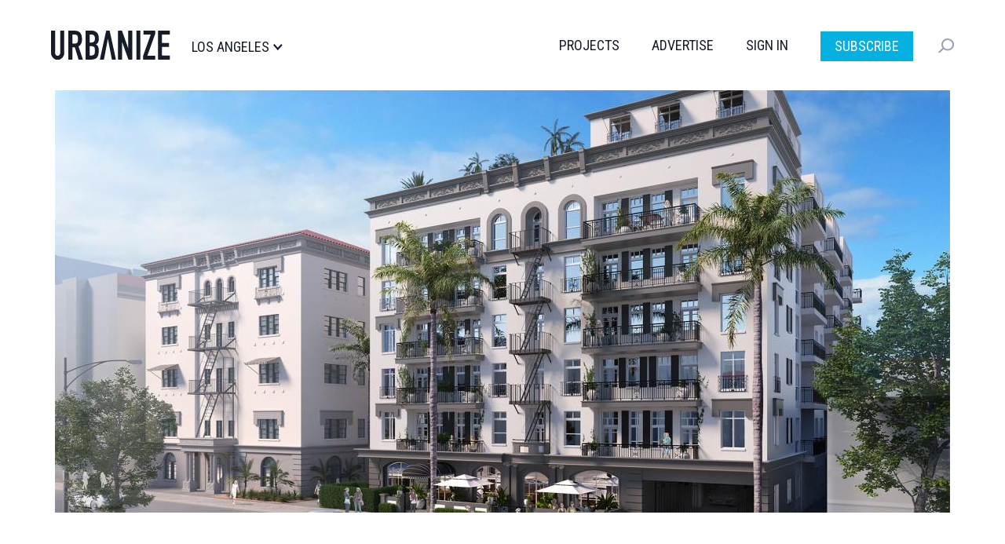

--- FILE ---
content_type: text/html; charset=UTF-8
request_url: https://la.urbanize.city/project/1818-n-cherokee-avenue
body_size: 13004
content:
<!DOCTYPE html>
<html  lang="en" dir="ltr" prefix="og: https://ogp.me/ns#">
  <head>

  <script>
    document.cookie = "__adblocker=; expires=Thu, 01 Jan 1970 00:00:00 GMT; path=/";
    var setNptTechAdblockerCookie = function(adblocker) {
      var d = new Date();
      d.setTime(d.getTime() + 60 * 5 * 1000);
      document.cookie = "__adblocker=" + (adblocker ? "true" : "false") + "; expires=" + d.toUTCString() + "; path=/";
    };
    var script = document.createElement("script");
    script.setAttribute("async", true);
    script.setAttribute("src", "//www.npttech.com/advertising.js");
    script.setAttribute("onerror", "setNptTechAdblockerCookie(true);");
    document.getElementsByTagName("head")[0].appendChild(script);
  </script>


    <meta charset="utf-8" />
<link rel="canonical" href="https://la.urbanize.city/project/1818-n-cherokee-avenue" />
<meta name="Generator" content="Drupal 10 (https://www.drupal.org)" />
<meta name="MobileOptimized" content="width" />
<meta name="HandheldFriendly" content="true" />
<meta name="viewport" content="width=device-width, initial-scale=1.0" />
<link rel="icon" href="/themes/custom/urbanize_2018/favicon.ico" type="image/vnd.microsoft.icon" />

    <title>1818 N Cherokee Avenue | Urbanize LA</title>
    <link rel="stylesheet" media="all" href="/core/misc/components/progress.module.css?t7jp0k" />
<link rel="stylesheet" media="all" href="/core/misc/components/ajax-progress.module.css?t7jp0k" />
<link rel="stylesheet" media="all" href="/core/modules/system/css/components/align.module.css?t7jp0k" />
<link rel="stylesheet" media="all" href="/core/modules/system/css/components/fieldgroup.module.css?t7jp0k" />
<link rel="stylesheet" media="all" href="/core/modules/system/css/components/container-inline.module.css?t7jp0k" />
<link rel="stylesheet" media="all" href="/core/modules/system/css/components/clearfix.module.css?t7jp0k" />
<link rel="stylesheet" media="all" href="/core/modules/system/css/components/details.module.css?t7jp0k" />
<link rel="stylesheet" media="all" href="/core/modules/system/css/components/hidden.module.css?t7jp0k" />
<link rel="stylesheet" media="all" href="/core/modules/system/css/components/item-list.module.css?t7jp0k" />
<link rel="stylesheet" media="all" href="/core/modules/system/css/components/js.module.css?t7jp0k" />
<link rel="stylesheet" media="all" href="/core/modules/system/css/components/nowrap.module.css?t7jp0k" />
<link rel="stylesheet" media="all" href="/core/modules/system/css/components/position-container.module.css?t7jp0k" />
<link rel="stylesheet" media="all" href="/core/modules/system/css/components/reset-appearance.module.css?t7jp0k" />
<link rel="stylesheet" media="all" href="/core/modules/system/css/components/resize.module.css?t7jp0k" />
<link rel="stylesheet" media="all" href="/core/modules/system/css/components/system-status-counter.css?t7jp0k" />
<link rel="stylesheet" media="all" href="/core/modules/system/css/components/system-status-report-counters.css?t7jp0k" />
<link rel="stylesheet" media="all" href="/core/modules/system/css/components/system-status-report-general-info.css?t7jp0k" />
<link rel="stylesheet" media="all" href="/core/modules/system/css/components/tablesort.module.css?t7jp0k" />
<link rel="stylesheet" media="all" href="/modules/contrib/poll/css/poll.base.css?t7jp0k" />
<link rel="stylesheet" media="all" href="/modules/contrib/poll/css/poll.theme.css?t7jp0k" />
<link rel="stylesheet" media="all" href="/core/modules/views/css/views.module.css?t7jp0k" />
<link rel="stylesheet" media="all" href="/core/modules/layout_discovery/layouts/onecol/onecol.css?t7jp0k" />
<link rel="stylesheet" media="all" href="/modules/custom/urbanize_blocks/css/newsletter-signup.css?t7jp0k" />
<link rel="stylesheet" media="all" href="/modules/custom/urbanize_blocks/css/newsletter-signup-modal.css?t7jp0k" />
<link rel="stylesheet" media="all" href="/modules/custom/urbanize_fields/css/project-page.css?t7jp0k" />
<link rel="stylesheet" media="all" href="/modules/contrib/webform/modules/webform_bootstrap/css/webform_bootstrap.css?t7jp0k" />
<link rel="stylesheet" media="all" href="https://cdn.jsdelivr.net/npm/entreprise7pro-bootstrap@3.4.5/dist/css/bootstrap.css" integrity="sha256-ELMm3N0LFs70wt2mEb6CfdACbbJQfLmVHKLV/edLhNY=" crossorigin="anonymous" />
<link rel="stylesheet" media="all" href="https://cdn.jsdelivr.net/npm/@unicorn-fail/drupal-bootstrap-styles@0.0.2/dist/3.1.1/7.x-3.x/drupal-bootstrap.css" integrity="sha512-ys0R7vWvMqi0PjJvf7827YdAhjeAfzLA3DHX0gE/sPUYqbN/sxO6JFzZLvc/wazhj5utAy7rECg1qXQKIEZOfA==" crossorigin="anonymous" />
<link rel="stylesheet" media="all" href="https://cdn.jsdelivr.net/npm/@unicorn-fail/drupal-bootstrap-styles@0.0.2/dist/3.1.1/8.x-3.x/drupal-bootstrap.css" integrity="sha512-ixuOBF5SPFLXivQ0U4/J9sQbZ7ZjmBzciWMBNUEudf6sUJ6ph2zwkpFkoUrB0oUy37lxP4byyHasSpA4rZJSKg==" crossorigin="anonymous" />
<link rel="stylesheet" media="all" href="https://cdn.jsdelivr.net/npm/@unicorn-fail/drupal-bootstrap-styles@0.0.2/dist/3.2.0/7.x-3.x/drupal-bootstrap.css" integrity="sha512-MiCziWBODHzeWsTWg4TMsfyWWoMltpBKnf5Pf5QUH9CXKIVeGpEsHZZ4NiWaJdgqpDzU/ahNWaW80U1ZX99eKw==" crossorigin="anonymous" />
<link rel="stylesheet" media="all" href="https://cdn.jsdelivr.net/npm/@unicorn-fail/drupal-bootstrap-styles@0.0.2/dist/3.2.0/8.x-3.x/drupal-bootstrap.css" integrity="sha512-US+XMOdYSqB2lE8RSbDjBb/r6eTTAv7ydpztf8B7hIWSlwvzQDdaAGun5M4a6GRjCz+BIZ6G43l+UolR+gfLFQ==" crossorigin="anonymous" />
<link rel="stylesheet" media="all" href="https://cdn.jsdelivr.net/npm/@unicorn-fail/drupal-bootstrap-styles@0.0.2/dist/3.3.1/7.x-3.x/drupal-bootstrap.css" integrity="sha512-3gQUt+MI1o8v7eEveRmZzYx6fsIUJ6bRfBLMaUTzdmNQ/1vTWLpNPf13Tcrf7gQ9iHy9A9QjXKxRGoXEeiQnPA==" crossorigin="anonymous" />
<link rel="stylesheet" media="all" href="https://cdn.jsdelivr.net/npm/@unicorn-fail/drupal-bootstrap-styles@0.0.2/dist/3.3.1/8.x-3.x/drupal-bootstrap.css" integrity="sha512-AwNfHm/YKv4l+2rhi0JPat+4xVObtH6WDxFpUnGXkkNEds3OSnCNBSL9Ygd/jQj1QkmHgod9F5seqLErhbQ6/Q==" crossorigin="anonymous" />
<link rel="stylesheet" media="all" href="https://cdn.jsdelivr.net/npm/@unicorn-fail/drupal-bootstrap-styles@0.0.2/dist/3.4.0/8.x-3.x/drupal-bootstrap.css" integrity="sha512-j4mdyNbQqqp+6Q/HtootpbGoc2ZX0C/ktbXnauPFEz7A457PB6le79qasOBVcrSrOBtGAm0aVU2SOKFzBl6RhA==" crossorigin="anonymous" />
<link rel="stylesheet" media="all" href="/themes/custom/urbanize_2018/thirdparty/slick/slick.css?t7jp0k" />
<link rel="stylesheet" media="all" href="/themes/custom/urbanize_2018/thirdparty/slick/slick-theme.css?t7jp0k" />
<link rel="stylesheet" media="all" href="/themes/custom/urbanize_2018/css/project-image-gallery.css?t7jp0k" />
<link rel="stylesheet" media="all" href="/themes/custom/urbanize_2018/css/project-related-articles.css?t7jp0k" />
<link rel="stylesheet" media="all" href="/themes/custom/urbanize_2018/css/bootstrap.min.css?t7jp0k" />
<link rel="stylesheet" media="all" href="/themes/custom/urbanize_2018/css/overrides.min.css?t7jp0k" />
<link rel="stylesheet" media="all" href="/themes/custom/urbanize_2018/css/styles.css?t7jp0k" />
<link rel="stylesheet" media="all" href="/themes/custom/urbanize_2018/assets/css/bundle.css?t7jp0k" />
<link rel="stylesheet" media="all" href="/themes/custom/urbanize_2018/assets/bundle-overrides.css?t7jp0k" />

    

    <link rel="apple-touch-icon" sizes="180x180" href="/apple-touch-icon.png">
    <link rel="icon" type="image/png" sizes="32x32" href="/favicon-32x32.png">
    <link rel="icon" type="image/png" sizes="16x16" href="/favicon-16x16.png">
    <link rel="manifest" href="/site.webmanifest">

    <meta name="viewport" content="width=device-width, initial-scale=1.0">

    <meta name="google-site-verification" content="A-SCo3jlYCDt5B9z_LLvsTQTuIhU7OlAEu6PdhOxyJQ" />

    <!-- Web Fonts -->
    <link href="https://fonts.googleapis.com/css?family=Roboto+Condensed:300,400,700" rel="stylesheet">
    <link href="https://fonts.googleapis.com/css?family=Roboto+Slab:100,300,400,700" rel="stylesheet">
    <link href="https://fonts.googleapis.com/css?family=Roboto:700,400,300&display=swap" rel="stylesheet">

    <?php print $styles; ?>
    <!-- HTML5 element support for IE6-8 -->
    <!--[if lt IE 9]>
    <script src="https://cdn.jsdelivr.net/html5shiv/3.7.3/html5shiv-printshiv.min.js"></script>
    <![endif]-->

    <!-- Set up data layer vars to pass to Google Tag Manager -->
    <script>
      dataLayer = [];
      dataLayer.push({
        'site': 'la',
      });
    </script>
    <!-- End data layer vars -->

    <!-- Google Tag Manager -->
    <script>
      (function(w, d, s, l, i) {
        w[l] = w[l] || [];
        w[l].push({
          'gtm.start': new Date().getTime(),
          event: 'gtm.js'
        });
        var f = d.getElementsByTagName(s)[0],
          j = d.createElement(s),
          dl = l != 'dataLayer' ? '&l=' + l : '';
        j.async = true;
        j.src =
          'https://www.googletagmanager.com/gtm.js?id=' + i + dl;
        f.parentNode.insertBefore(j, f);
      })(window, document, 'script', 'dataLayer', 'GTM-5R2BSN');
    </script>
    <!-- End Google Tag Manager -->

    <!-- DFP -->
    <script async='async' src='https://www.googletagservices.com/tag/js/gpt.js'></script>

    <script>
      var googletag = googletag || {};
      googletag.cmd = googletag.cmd || [];

      

      googletag.cmd.push(function() {

        // Content area ad size mapping
        var mappingDesktopBillboardAd = googletag.sizeMapping().
        addSize([1400, 0], [
          [970, 250],
          [970, 90],
          [728, 90]
        ]). // xl-desktop
        addSize([1200, 0], [
          [728, 90]
        ]). // desktop
        addSize([0, 0], [
          [336, 280],
          [300, 250]
        ]). // tablet
        build();

        var mappingDesktopLeaderboardAd = googletag.sizeMapping().
        addSize([1400, 0], [
          [970, 90],
          [728, 90]
        ]). // xl-desktop
        addSize([1200, 0], [
          [728, 90]
        ]). // desktop
        addSize([0, 0], [
          [336, 280],
          [300, 250]
        ]). // tablet
        build();

        var mappingDesktopSidebarAd = googletag.sizeMapping().
        addSize([1200, 0], [
          [300, 600],
          [300, 250],
          [160, 600]
        ]). //xl-desktop
        addSize([992, 0], [
          [300, 600],
          [300, 250],
          [160, 600]
        ]). //desktop
        addSize([768, 0], [
          [300, 600],
          [300, 250],
          [160, 600]
        ]). //tablet
        addSize([0, 0], [
          [336, 280],
          [300, 250]
        ]). //phone
        build();

        var mappingMobileAd = googletag.sizeMapping().
        addSize([0, 0], [
          [336, 280],
          [300, 250]
        ]). //phone
        build();

        var mappingDesktopSidebarSmallAd = googletag.sizeMapping().
        addSize([0, 0], [
          [300, 250]
        ]). //phone
        build();

        var mappingMobileStickyAd = googletag.sizeMapping().
        addSize([0, 0], [
          [320, 50]
        ]). //phone
        build();

        var mappingDesktopGalleryAd = googletag.sizeMapping().
        addSize([0, 0], [
          [300, 250]
        ]). //desktop, tablet
        build();

        

        // Config finished, fire up DFP.
        googletag.pubads().enableSingleRequest();
        googletag.pubads().enableAsyncRendering();
        googletag.pubads().collapseEmptyDivs();
        googletag.pubads().disableInitialLoad();
        googletag.enableServices();

        // Equalize height of article columns *after* sidebar ad has loaded (Desktop only)
        googletag.pubads().addEventListener('slotRenderEnded', function(event) {
          if (event.slot.getAdUnitPath() == '/223675769/desktop_article_sidebar_btf_upper') {
            document.addEventListener('DOMContentLoaded', function load() {
              if (!window.jQuery) return setTimeout(load, 50);
                //your synchronous or asynchronous jQuery-related code
                var equalHeight = Math.max(jQuery(".region-content").height(), jQuery(".region-sidebar").height());
                jQuery(".region-content").css("height", equalHeight);
                jQuery(".region-sidebar").css("height", equalHeight);
            }, false);
          }
        });

      });
    </script>

    <!-- /DFP -->
  </head>
  <body class="page-id-7708 page-title-1818-n-cherokee-avenue project-desktop path-node page-node-type-project has-glyphicons">


    <!-- Google Tag Manager (noscript) -->
    <noscript><iframe src="https://www.googletagmanager.com/ns.html?id=GTM-5R2BSN" height="0" width="0" style="display:none;visibility:hidden"></iframe></noscript>
    <!-- End Google Tag Manager (noscript) -->

    <a href="#main-content" class="visually-hidden focusable skip-link">
      Skip to main content
    </a>

    <div class="wrapper">

              <div aria-hidden="true" class="gallery" id="gallery" role="dialog">
  <div class="gallery-slider" id="gallery-slider">
    <div class="gallery-wrapper">
      <!-- LEFT COL -->
      <div class="gallery-left-col gallery-image-slider">
        <button class="gallery-arrow gallery-arrow-left" id="gallery-arrow-left"></button>
        <div class="gallery-images">
          <!-- Will be filled dynamically -->
          <ul class="gallery-image-list">
            <li class="gallery-image-li"><img alt="" class="gallery-image"></li>
            <li class="gallery-image-li"><img alt="" class="gallery-image"></li>
            <li class="gallery-image-li"><img alt="" class="gallery-image"></li>
          </ul>
        </div>
        <button class="gallery-arrow gallery-arrow-right" id="gallery-arrow-right"></button>
      </div>
      <!-- RIGHT COL -->
      <div class="gallery-right-col">
        <div class="gallery-close-wrapper">
          <button aria-label="Close" class="gallery-close-btn" id="gallery-close-btn" type="button"></button>
        </div>
        <div class="gallery-img-info-wrapper">
          <!-- Will be filled dynamically -->
          <div class="gallery-img-info">
            <div class="gallery-img-counter" id="gallery-img-counter"></div>
            <h3 class="gallery-img-title" id="gallery-img-title"></h3>
            <div class="gallery-img-credit" id="gallery-img-credit"></div>
          </div>
        </div>
        <div class="gallery-adplacement">
          <!-- /223675769/desktop_article_gallery_atf -->
          <div id='div-gpt-ad-1567379347966-0'>
          </div>
        </div>
      </div>
    </div>
  </div>
</div>
      
      
      <header class="header">
  <div class="shell">
    <div class="header__inner">
      <div class="header__left">
        <a href="/" class="logo header__logo">
          <img src="/themes/custom/urbanize_2018/assets/images/logo.svg" alt="Los Angeles">
        </a>

        <div class="header__place">
          <p>Los Angeles</p>
        </div><!-- /.header__place -->
      </div><!-- /.header__left -->

      <div class="header__aside js-nav">
        <div class="header__navs-head">
          <a href="/" class="logo header__logo">
            <img src="/themes/custom/urbanize_2018/assets/images/logo-white.svg" alt="">
          </a>

          <a href="#" class="nav-trigger js-nav-trigger white">
            <span></span>
            <span></span>
            <span></span>
          </a>
        </div><!-- /.header__navs-head -->

        <div class="dropdown-city dropdown-element">
          <a href="#" class="js-dropdown-trigger dropdown__trigger">

            Los Angeles

            <span>
              <img src="/themes/custom/urbanize_2018/assets/images/ico-arrow.svg" alt="">
            </span>
          </a>

          <div class="dropdown__content">
            <div class="shell">
              <div class="dropdown__navs">
                <div class="dropdown__nav dropdown__nav--size1">
                  <div class="dropdown__nav-head">
                    <h6>Neighborhoods</h6>
                  </div><!-- /.dropdown__nav-head -->

                  <ul class="freq-neighborhoods-menu">
      <li><a href="/neighborhood/downtown">Downtown</a></li>
      <li><a href="/neighborhood/hollywood">Hollywood</a></li>
      <li><a href="/neighborhood/regional">Regional</a></li>
      <li><a href="/neighborhood/koreatown">Koreatown</a></li>
      <li><a href="/neighborhood/santa-monica">Santa Monica</a></li>
      <li><a href="/neighborhood/westlake">Westlake</a></li>
      <li><a href="/neighborhood/long-beach">Long Beach</a></li>
      <li><a href="/neighborhood/pasadena">Pasadena</a></li>
      <li><a href="/neighborhood/culver-city">Culver City</a></li>
      <li><a href="/neighborhood/west-hollywood">West Hollywood</a></li>
      <li><a href="/neighborhood/orange-county">Orange County</a></li>
      <li><a href="/neighborhood/east-hollywood">East Hollywood</a></li>
  </ul>


                  <ul class="view-all-neighborhoods">
                    <li>
                      <a href="/neighborhoods">View All&rarr;</a>
                    </li>
                  </ul>

                </div><!-- /.dropdown__nav -->

                <div class="dropdown__nav dropdown__nav--size2">
                  <div class="dropdown__nav-head">
                    <h6>Urbanize Network</h6>
                  </div><!-- /.dropdown__nav-head -->

                  <ul>
      <li><a href="https://urbanize.city/">National</a></li>
      <li><a href="https://seattle.urbanize.city/">Seattle</a></li>
      <li><a href="https://atlanta.urbanize.city/">Atlanta</a></li>
      <li><a href="https://austin.urbanize.city/">Austin</a></li>
      <li><a href="https://chicago.urbanize.city/">Chicago</a></li>
      <li><a href="https://dallas.urbanize.city/">Dallas</a></li>
      <li><a href="https://dc.urbanize.city/">Washington DC</a></li>
      <li><a href="https://detroit.urbanize.city/">Detroit</a></li>
      <li><a href="https://la.urbanize.city/">Los Angeles</a></li>
      <li><a href="https://miami.urbanize.city/">Miami</a></li>
      <li><a href="https://nyc.urbanize.city/">New York</a></li>
      <li><a href="https://toronto.urbanize.city/">Toronto</a></li>
      <li><a href="https://sf.urbanize.city/">San Francisco</a></li>
  </ul>

                </div><!-- /.dropdown__nav -->


              </div><!-- /.dropdown__cols -->
            </div><!-- /.shell -->
          </div><!-- /.dropdown -->
        </div><!-- /.dropdown-city -->

        <div class="header__navs">
          <nav class="nav">
            <ul>
                              <li><a href="/projects">Projects</a></li>
                                          <li><a href="https://advertise.urbanize.city/" target="_blank">Advertise</a></li>
              <li id="userMenuLoggedOut" class="primary-nav-sign-in"><a id="signIn" onclick="window.urbanizeMembership.invokeUserRegistration()">Sign In</a></li>
<li id="userMenuLoggedIn" class="dropdown user-menu">
	<a id="userMenuDropdownToggle" href="#" class="dropdown-toggle" data-toggle="dropdown" role="button" aria-haspopup="true" aria-expanded="false"></span></a>
	<ul class="dropdown-menu dropdown-user-menu">
		<li class="require-subscription"><a class="manage-account" href="#">My Account</a></li>
		<li role="separator" class="divider require-subscription"></li>
		<li><a id="signIn" class="primary-nav-sign-out" onclick="window.urbanizeMembership.logout(); window.urbanizeMembership.reloadPage();">Sign Out</a></li>
	</ul>
</li>

              <li class="nav-subscribe"><a class="btn btn-subscribe-paywall" href="/subscribe">Subscribe</a></li>
            </ul>
          </nav><!-- /.nav -->

          <div class="dropdown-search dropdown-element">
            <a href="#" class="dropdown__trigger js-dropdown-trigger">
              <img src="/themes/custom/urbanize_2018/assets/images/ico-search.svg" alt="">
              <span class="dropdown__trigger-close">
                <span></span>
                <span></span>
              </span>
            </a>
            <div class="dropdown__content">
              <div class="search js-search">
                <form action="/search" method="get">
                  <label for="q" class="hidden">Search</label>

                  <input type="search" name="keyword" id="q" value="" placeholder="Search" class="search__field">

                  <input type="submit" value="" class="search__btn">
                </form>
              </div><!-- /.search -->
            </div><!-- /.dropdown__content -->
          </div><!-- /.dropdown-search -->
        </div><!-- /.header__navs -->
      </div><!-- /.header__aside -->

      <a href="#" class="nav-trigger js-nav-trigger">
        <span></span>
        <span></span>
        <span></span>
      </a>
    </div><!-- /.header__inner -->
  </div><!-- /.shell -->
</header><!-- /.header -->



      <div class="header-wrapper">
      <header role="banner" id="page-header" class="page-header-container container">
          <div class="region region-header">
    <section id="block-urbanize-project-panner-image" class="block block-urbanize-fields block-urbanize-project-panner-image clearfix">
  
    

      <div class="content">
    <div class="project-banner-image">
    <img class="img-responsive" src="https://la.urbanize.city/sites/default/files/styles/2018_article_image_1140x538/public/20-0817%20-%20Cherokee%20Rendering%20-%20Front%20Facade_0.jpg?itok=ZfQRenvG" srcset="https://la.urbanize.city/sites/default/files/styles/2018_article_image_1140x538_retina/public/20-0817%20-%20Cherokee%20Rendering%20-%20Front%20Facade_0.jpg?itok=UcomyBhZ 2x">
  </div>
  </div>

  </section>


  </div>

      </header><!-- /#page-header -->
    </div>
  


<div class="main-container container">

  <div class="row">
    <section class="col-sm-8">

      <a id="main-content"></a>

      
        

        
        

      
              <a id="main-content"></a>
            <div class="region region-content">
      
<div data-drupal-messages-fallback class="hidden"></div>
    <div class="layout layout--onecol">
    <div  class="layout__region layout__region--content">
      <div class="content">
  <h1 class="project-title">1818 N Cherokee Avenue</h1>
</div>
<div class="project-status-summary-element">
  <div class="project-status">
    <span class="project-icon-bullet color-magenta">
    </span>
    <span class="project-status-label">
      <strong>Completed</strong>
    </span>
    <span class="project-updated">
      Last updated 12/19/2025    </span>
  </div>
</div>
<div class="project-attributes-table">
  <table class="table project-table">
    <tbody>
            <tr>
                  <td>Project Uses</td>
                  <td>Apartments, Parking</td>
              </tr>
            <tr>
                  <td># of Apartments</td>
                  <td>86</td>
              </tr>
            <tr>
                  <td>Floors (Above Ground)</td>
                  <td>7</td>
              </tr>
            <tr>
                  <td>Floors (Below Ground)</td>
                  <td>2</td>
              </tr>
            <tr>
                  <td>Podium</td>
                  <td>Yes</td>
              </tr>
            <tr>
                  <td>Construction Type</td>
                  <td>Type 3, 4 &amp; 5</td>
              </tr>
          </tbody>
  </table>
</div>
<div class="project-companies-table">
  <h2>Companies</h2>
  <table class="table project-table">
    <tbody>
            <tr>
                <td>Architect</td>
                <td>
                  AC Martin
                </td>
      </tr>
            <tr>
                <td>Developer</td>
                <td>
                  CGI Strategies
                </td>
      </tr>
            <tr>
                <td>Consultant</td>
                <td>
                  Armbruster Goldsmith &amp; Delvac LLP
                </td>
      </tr>
          </tbody>
  </table>
  <div class="add-company">
        <a class="add-company-link" href="/projects/add-company?project=7708">
      Add your company
    </a>
  </div>
</div>

<div class="field field--name-field-related-articles field--type-viewfield field--label-above">
  
      <h2 class="field__label">Updates</h2>
    
            
<div class="field__item field__item-label-hidden">
  
    
      <div class="views-element-container form-group"><div class="view view-related-articles view-id-related_articles view-display-id-block_1 js-view-dom-id-51e7227aa9aa5d29483d32c7629b346143e96af8168eaab213b3496bb05bb1b1">
  
    
      
      <div class="view-content">
      <div class="item-list">
  
  <ul>

          <li><article class="article related-article-teaser clearfix">
  <section class="column column-1">
    <a href="/post/rendering-vs-reality-baxter-hollywood-apartments-1818-n-cherokee-avenue" rel="bookmark">
      
            <div class="field field--name-field-background-image field--type-entity-reference field--label-hidden field--item"><div>
  
  
  <div class="field field--name-field-media-image field--type-image field--label-visually_hidden">
    <div class="field--label sr-only">Image</div>
              <div class="field--item">  <img loading="lazy" src="/sites/default/files/styles/480x270/public/20-0817%20-%20Cherokee%20Rendering%20-%20Front%20Facade.jpg?itok=2ac06MqL" width="480" height="270" alt="" class="img-responsive" />


</div>
          </div>

</div>
</div>
      
    </a>
  </section>
  <section class="column column-2">
    <div class="preamble">
      
      <span class="publish-date">July 23, 2024</span>
    </div>
    
    <h3 class="article-title">
      <a href="/post/rendering-vs-reality-baxter-hollywood-apartments-1818-n-cherokee-avenue" rel="bookmark">
<span>Rendering vs. Reality: Baxter Hollywood apartments at 1818 N. Cherokee Avenue</span>
</a>
    </h3>
    
    
            <div class="field field--name-field-subtitle field--type-string field--label-hidden field--item">Rents start at roughly $2,500 per month</div>
      
  </section>
</article>

</li>
          <li><article class="article related-article-teaser clearfix">
  <section class="column column-1">
    <a href="/post/seven-story-86-unit-apartment-building-rising-hollywood" rel="bookmark">
      
            <div class="field field--name-field-background-image field--type-entity-reference field--label-hidden field--item"><div>
  
  
  <div class="field field--name-field-media-image field--type-image field--label-visually_hidden">
    <div class="field--label sr-only">Image</div>
              <div class="field--item">  <img loading="lazy" src="/sites/default/files/styles/480x270/public/20-0817%20-%20Cherokee%20Rendering%20-%20Front%20Facade.jpg?itok=2ac06MqL" width="480" height="270" alt="" class="img-responsive" />


</div>
          </div>

</div>
</div>
      
    </a>
  </section>
  <section class="column column-2">
    <div class="preamble">
      
      <span class="publish-date">May 26, 2022</span>
    </div>
    
    <h3 class="article-title">
      <a href="/post/seven-story-86-unit-apartment-building-rising-hollywood" rel="bookmark">
<span>Seven-story, 86-unit apartment building rising in Hollywood</span>
</a>
    </h3>
    
    
            <div class="field field--name-field-subtitle field--type-string field--label-hidden field--item">Replacing a parking lot just north of the Walk of Fame</div>
      
  </section>
</article>

</li>
          <li><article class="article related-article-teaser clearfix">
  <section class="column column-1">
    <a href="/post/hollywood-mid-city-1818-cherokee-876-la-brea" rel="bookmark">
      
            <div class="field field--name-field-background-image field--type-entity-reference field--label-hidden field--item"><div>
  
  
  <div class="field field--name-field-media-image field--type-image field--label-visually_hidden">
    <div class="field--label sr-only">Image</div>
              <div class="field--item">  <img loading="lazy" src="/sites/default/files/styles/480x270/public/washington%20la%20brea%20ketter%20construction.jpg?itok=67CJZ7Vt" width="480" height="270" alt="" class="img-responsive" />


</div>
          </div>

</div>
</div>
      
    </a>
  </section>
  <section class="column column-2">
    <div class="preamble">
      
      <span class="publish-date">August 12, 2021</span>
    </div>
    
    <h3 class="article-title">
      <a href="/post/hollywood-mid-city-1818-cherokee-876-la-brea" rel="bookmark">
<span>L.A. City Planning Commission signs off on housing in Hollywood and Mid-City</span>
</a>
    </h3>
    
    
            <div class="field field--name-field-subtitle field--type-string field--label-hidden field--item">140 apartments in two projects</div>
      
  </section>
</article>

</li>
    
  </ul>

</div>

    </div>
  
          </div>
</div>

  </div>

        </div>


    </div>
  </div>



  </div>

      
              
      

    </section>

    <aside class="col-sm-4 sidebar-wrapper" role="complementary">
                          <div class="region region-sidebar">
    <section id="block-urbanize-project-location" class="block block-urbanize-fields block-urbanize-project-location clearfix">
  
    

      <div class="content">
	<h2>Location</h2>
	<div class="project-address">1818 N Cherokee Avenue <br/>
		Los Angeles, CA 90028
	</div>
	<div class="project-map">
		<img src=/sites/default/files/map-images/2025-12/1818%20n%20cherokee%20avenue%20los%20angeles%20ca%2090.png></img>
	</div>
</div>

  </section>

<section id="block-urbanize-ad-slots-d-project-sidebar-atf" class="block block-urbanize-ad-slots block-urbanize-ad-slot clearfix">
  
    

      <!-- /223675769/test_desktop_project_sidebar_atf -->
<div class="ad-label">Advertisement</div>
<div id='div-gpt-ad-1681745430975-0'>
  <script>
    googletag.cmd.push(function() { 
      googletag.display('div-gpt-ad-1681745430975-0');
    });
  </script>
</div>

  </section>


  </div>

                  </aside>

  </div>
</div>



<div class="second-container container">
  <div class="row">

    <section class="col-sm-8">
          </section>

    <aside class="col-sm-4 sidebar-wrapper" role="complementary">
          </aside>

  </div>
</div>


<div class="page-break-3-wrapper">
  <div class="page-break-3-container container">
                    <div class="region region-page-break-3">
    <section id="block-urbanize-project-image-gallery" class="block block-urbanize-fields block-urbanize-project-image-gallery clearfix">
  
    

      
<div class="project-image-gallery">
  <h2>Media</h2>
  <div class="image-list">
          <div class="image-container">
        <img src="https://la.urbanize.city/sites/default/files/styles/2018_article_teaser_360x260/public/2021-06/20-0817%20-%20Cherokee%20Rendering%20-%20Front%20Facade.jpg?itok=x1Ox2KPX" width="360"
          height="260" alt="Thumbnail image"
          data-galleryindex="0"></img>
      </div>
          <div class="image-container">
        <img src="https://la.urbanize.city/sites/default/files/styles/2018_article_teaser_360x260/public/2024-07/20240706_123106.jpg?itok=K4XshPik" width="360"
          height="260" alt="Thumbnail image"
          data-galleryindex="1"></img>
      </div>
          <div class="image-container">
        <img src="https://la.urbanize.city/sites/default/files/styles/2018_article_teaser_360x260/public/2024-07/20240706_123054.jpg?itok=Y4lWX1-F" width="360"
          height="260" alt="Thumbnail image"
          data-galleryindex="2"></img>
      </div>
          <div class="image-container">
        <img src="https://la.urbanize.city/sites/default/files/styles/2018_article_teaser_360x260/public/field/image/1818%20cherokee%20map.JPG?itok=h720z3m1" width="360"
          height="260" alt="Thumbnail image"
          data-galleryindex="3"></img>
      </div>
          <div class="image-container">
        <img src="https://la.urbanize.city/sites/default/files/styles/2018_article_teaser_360x260/public/field/image/1818%20cherokee%20street%20view.JPG?itok=3IoQsYdc" width="360"
          height="260" alt="Thumbnail image"
          data-galleryindex="4"></img>
      </div>
          <div class="image-container">
        <img src="https://la.urbanize.city/sites/default/files/styles/2018_article_teaser_360x260/public/field/image/washington%20la%20brea%20ketter%20construction.jpg?itok=M2cC0af-" width="360"
          height="260" alt="Thumbnail image"
          data-galleryindex="5"></img>
      </div>
          <div class="image-container">
        <img src="https://la.urbanize.city/sites/default/files/styles/2018_article_teaser_360x260/public/2021-08/878%20s%20la%20brea%20ketter%202.jpg?itok=hiU_vg0t" width="360"
          height="260" alt="Thumbnail image"
          data-galleryindex="6"></img>
      </div>
          <div class="image-container">
        <img src="https://la.urbanize.city/sites/default/files/styles/2018_article_teaser_360x260/public/2021-08/878%20s%20la%20brea%20ketter%203.jpg?itok=KGDZvbFR" width="360"
          height="260" alt="Thumbnail image"
          data-galleryindex="7"></img>
      </div>
          <div class="image-container">
        <img src="https://la.urbanize.city/sites/default/files/styles/2018_article_teaser_360x260/public/field/image/20-0817%20-%20Cherokee%20Rendering%20-%20Front%20Facade.jpg?itok=rtH8AsNd" width="360"
          height="260" alt="Thumbnail image"
          data-galleryindex="8"></img>
      </div>
          <div class="image-container">
        <img src="https://la.urbanize.city/sites/default/files/styles/2018_article_teaser_360x260/public/field/image/418%20430%20alvarado.jpg?itok=roymAFSx" width="360"
          height="260" alt="Thumbnail image"
          data-galleryindex="9"></img>
      </div>
      </div>
</div>

  </section>


  </div>

            </div>
</div>

<div class="third-container container">
  <div class="row">

    <section class="col-sm-8">
          </section>

    <aside class="col-sm-4 sidebar-wrapper" role="complementary">
          </aside>

  </div>
</div>

<div class="page-break-4-wrapper">
  <div class="page-break-4-container container">
      </div>
</div>

<div class="fourth-container container">
  <div class="row">

    <section class="col-sm-8">
          </section>

    <aside class="col-sm-4 sidebar-wrapper" role="complementary">
          </aside>

  </div>
</div>

<div class="page-pre-footer-wrapper">
  <div class="page-pre-footer-container container">
                    <div class="region region-pre-footer">
    <div class="billboard newsletter-signup row block">
			<div class="col-sm-12 col-md-3 col-lg-3 col-heading">
			
							<h2 class="block__title">Urbanize Newsletter</h2>
						
			<div class="slug">
				Be the first <br>to know.
			</div>
		</div>
		<div class="col-sm-12 col-md-9 col-lg-9">
			<form class="newsletter-signup-form row" id="newsletter-signup-form" data-drupal-selector="newsletter-signup-form-2" action="/project/1818-n-cherokee-avenue" method="post" accept-charset="UTF-8">
  <div class="col-sm-12 col-md-6 form-group js-form-wrapper form-wrapper" data-drupal-selector="edit-col-1" id="edit-col-1"><div id="newsletter-signup-form-response" data-drupal-selector="edit-response" class="form-group js-form-wrapper form-wrapper"></div>
<div class="form-item js-form-item form-type-email js-form-type-email form-item-email js-form-item-email form-group">
      <label class="sr-only control-label" for="edit-email">Email Address</label>
  
  
  <input placeholder="Email address" id="email" class="form-control form-email" data-drupal-selector="edit-email" type="email" name="email" value="" size="15" maxlength="254" />

  
  
  </div>
<div data-drupal-selector="edit-actions" class="form-actions form-group js-form-wrapper form-wrapper" id="edit-actions"><button class="btn billboard button js-form-submit form-submit btn-default" data-drupal-selector="edit-submit" type="submit" id="edit-submit" name="newsletter-signup-form-subscribe" value="Subscribe">Subscribe</button><small class="clearfix disclaimer">We will email you our latest articles, products and services.<br>View our <a href="/policy">privacy policy</a> to learn more about how we use your data.</small></div>
</div>
<div class="col-sm-12 col-md-6 form-group js-form-wrapper form-wrapper" data-drupal-selector="edit-col-2" id="edit-col-2"><div class="row row-interests form-item js-form-item form-wrapper js-form-wrapper panel panel-default" data-drupal-selector="edit-interests" id="edit-interests">

              <div class="panel-heading">
                          <div class="panel-title">What city news would you like to receive?</div>
              </div>
      
            
    
    <div class="panel-body">
            <div class="option form-item js-form-item form-type-checkbox js-form-type-checkbox form-item-interest-a97a6661d8 js-form-item-interest-a97a6661d8 checkbox">
  
  
  

      <label for="edit-interest-a97a6661d8" class="control-label option"><input data-drupal-selector="edit-interest-a97a6661d8" class="form-checkbox" type="checkbox" id="edit-interest-a97a6661d8" name="interest-a97a6661d8" value="1" />Atlanta</label>
  
  
  </div>
<div class="option form-item js-form-item form-type-checkbox js-form-type-checkbox form-item-interest-630bbca902 js-form-item-interest-630bbca902 checkbox">
  
  
  

      <label for="edit-interest-630bbca902" class="control-label option"><input data-drupal-selector="edit-interest-630bbca902" class="form-checkbox" type="checkbox" id="edit-interest-630bbca902" name="interest-630bbca902" value="1" />Austin</label>
  
  
  </div>
<div class="option form-item js-form-item form-type-checkbox js-form-type-checkbox form-item-interest-ee41c5525c js-form-item-interest-ee41c5525c checkbox">
  
  
  

      <label for="edit-interest-ee41c5525c" class="control-label option"><input data-drupal-selector="edit-interest-ee41c5525c" class="form-checkbox" type="checkbox" id="edit-interest-ee41c5525c" name="interest-ee41c5525c" value="1" />Chicago</label>
  
  
  </div>
<div class="option form-item js-form-item form-type-checkbox js-form-type-checkbox form-item-interest-0f1a279192 js-form-item-interest-0f1a279192 checkbox">
  
  
  

      <label for="edit-interest-0f1a279192" class="control-label option"><input data-drupal-selector="edit-interest-0f1a279192" class="form-checkbox" type="checkbox" id="edit-interest-0f1a279192" name="interest-0f1a279192" value="1" />Dallas</label>
  
  
  </div>
<div class="option form-item js-form-item form-type-checkbox js-form-type-checkbox form-item-interest-bd4df8deec js-form-item-interest-bd4df8deec checkbox">
  
  
  

      <label for="edit-interest-bd4df8deec" class="control-label option"><input data-drupal-selector="edit-interest-bd4df8deec" class="form-checkbox" type="checkbox" id="edit-interest-bd4df8deec" name="interest-bd4df8deec" value="1" />Detroit</label>
  
  
  </div>
<div class="option form-item js-form-item form-type-checkbox js-form-type-checkbox form-item-interest-la-combined js-form-item-interest-la-combined checkbox">
  
  
  

      <label for="edit-interest-la-combined" class="control-label option"><input data-drupal-selector="edit-interest-la-combined" class="form-checkbox" type="checkbox" id="edit-interest-la-combined" name="interest-la_combined" value="1" checked="checked" />Los Angeles</label>
  
  
  </div>
<div class="option form-item js-form-item form-type-checkbox js-form-type-checkbox form-item-interest-eba136e4bb js-form-item-interest-eba136e4bb checkbox">
  
  
  

      <label for="edit-interest-eba136e4bb" class="control-label option"><input data-drupal-selector="edit-interest-eba136e4bb" class="form-checkbox" type="checkbox" id="edit-interest-eba136e4bb" name="interest-eba136e4bb" value="1" />Miami</label>
  
  
  </div>
<div class="option form-item js-form-item form-type-checkbox js-form-type-checkbox form-item-interest-e42b5b3eb2 js-form-item-interest-e42b5b3eb2 checkbox">
  
  
  

      <label for="edit-interest-e42b5b3eb2" class="control-label option"><input data-drupal-selector="edit-interest-e42b5b3eb2" class="form-checkbox" type="checkbox" id="edit-interest-e42b5b3eb2" name="interest-e42b5b3eb2" value="1" />NYC</label>
  
  
  </div>
<div class="option form-item js-form-item form-type-checkbox js-form-type-checkbox form-item-interest-ab088e5db9 js-form-item-interest-ab088e5db9 checkbox">
  
  
  

      <label for="edit-interest-ab088e5db9" class="control-label option"><input data-drupal-selector="edit-interest-ab088e5db9" class="form-checkbox" type="checkbox" id="edit-interest-ab088e5db9" name="interest-ab088e5db9" value="1" />San Francisco</label>
  
  
  </div>
<div class="option form-item js-form-item form-type-checkbox js-form-type-checkbox form-item-interest-67ecbe1953 js-form-item-interest-67ecbe1953 checkbox">
  
  
  

      <label for="edit-interest-67ecbe1953" class="control-label option"><input data-drupal-selector="edit-interest-67ecbe1953" class="form-checkbox" type="checkbox" id="edit-interest-67ecbe1953" name="interest-67ecbe1953" value="1" />Seattle</label>
  
  
  </div>
<div class="option form-item js-form-item form-type-checkbox js-form-type-checkbox form-item-interest-beef29b8a5 js-form-item-interest-beef29b8a5 checkbox">
  
  
  

      <label for="edit-interest-beef29b8a5" class="control-label option"><input data-drupal-selector="edit-interest-beef29b8a5" class="form-checkbox" type="checkbox" id="edit-interest-beef29b8a5" name="interest-beef29b8a5" value="1" />Toronto</label>
  
  
  </div>
<div class="option form-item js-form-item form-type-checkbox js-form-type-checkbox form-item-interest-d117f1d973 js-form-item-interest-d117f1d973 checkbox">
  
  
  

      <label for="edit-interest-d117f1d973" class="control-label option"><input data-drupal-selector="edit-interest-d117f1d973" class="form-checkbox" type="checkbox" id="edit-interest-d117f1d973" name="interest-d117f1d973" value="1" />Washington DC</label>
  
  
  </div>

          </div>
  
    
</div>
</div>
<input autocomplete="off" data-drupal-selector="form-ollp5hcff04cf4cvaawiq7a33vlkcqoriosilx81ru4" type="hidden" name="form_build_id" value="form-OllP5HCff04cF4CvAaWiq7A33vLkcqORIoSILx81ru4" /><input data-drupal-selector="edit-newsletter-signup-form" type="hidden" name="form_id" value="newsletter_signup_form" />
</form>

		</div>
	</div>

  </div>

            </div>
</div>

<footer class="footer">
  <div class="shell">
    <div class="footer__inner">
      <div class="footer__head">
        <a href="/" class="logo footer__logo">
          <img src="/themes/custom/urbanize_2018/assets/images/logo-white.svg" alt="">
        </a>

        <div class="socials">
          <ul>
  <li>
    <a href="https://www.linkedin.com/company/urbanizela/">
      <img src="/themes/custom/urbanize_2018/assets/images/ico-linkedin.svg"
        alt="">
    </a>
  </li>
  <li>
    <a href="https://twitter.com/UrbanizeLA">
      <img src="/themes/custom/urbanize_2018/assets/images/ico-twitter.svg"
        alt="">
    </a>
  </li>
  <li>
    <a href="https://www.facebook.com/urbanizela/">
      <img src="/themes/custom/urbanize_2018/assets/images/ico-facebook.svg"
        alt="">
    </a>
  </li>
  <li>
    <a href="https://www.instagram.com/urbanize.la/">
      <img src="/themes/custom/urbanize_2018/assets/images/ico-instagram.svg"
        alt="">
    </a>
  </li>
  <li>
    <a href="https://www.youtube.com/c/UrbanizeMedia">
      <img src="/themes/custom/urbanize_2018/assets/images/ico-youtube.svg"
        alt="">
    </a>
  </li>
  <li>
    <a href="/rss.xml">
      <img src="/themes/custom/urbanize_2018/assets/images/ico-wifi.svg" alt="">
    </a>
  </li>
</ul>
        </div><!-- /.socials -->
      </div><!-- /.footer__head -->

      <div class="footer__body">
        <div class="footer__cols">
          <div class="footer__col footer__col--size1">
            <div class="footer__nav">
              <h6>Urbanize Network</h6>
              <ul>
      <li><a href="https://urbanize.city/">National</a></li>
      <li><a href="https://seattle.urbanize.city/">Seattle</a></li>
      <li><a href="https://atlanta.urbanize.city/">Atlanta</a></li>
      <li><a href="https://austin.urbanize.city/">Austin</a></li>
      <li><a href="https://chicago.urbanize.city/">Chicago</a></li>
      <li><a href="https://dallas.urbanize.city/">Dallas</a></li>
      <li><a href="https://dc.urbanize.city/">Washington DC</a></li>
      <li><a href="https://detroit.urbanize.city/">Detroit</a></li>
      <li><a href="https://la.urbanize.city/">Los Angeles</a></li>
      <li><a href="https://miami.urbanize.city/">Miami</a></li>
      <li><a href="https://nyc.urbanize.city/">New York</a></li>
      <li><a href="https://toronto.urbanize.city/">Toronto</a></li>
      <li><a href="https://sf.urbanize.city/">San Francisco</a></li>
  </ul>
            </div><!-- /.footer__nav -->
          </div><!-- /.footer__col -->

          <div class="footer__col footer__col--size1">
            <div class="footer__nav">
              <h6>For Businesses</h6>
<ul>
	<li>
		<a href="https://partners.urbanize.la/crefinancing/" target="_blank">CRE Financing</a>
	</li>
	<li>
		<a href="https://partners.urbanize.la/creconsultants/" target="_blank">CRE Consultants</a>
	</li>
	<li>
		<a href="http://mediakit.urbanize.la/" target="_blank">Advertise With Us</a>
	</li>
</ul>
            </div><!-- /.footer__nav -->
          </div><!-- /.footer__col -->

          <div class="footer__col footer__col--size1">
            <div class="footer__nav">
              <h6>Urbanize Podcasts</h6>

<ul>
  <li>
    <a href="https://podcasts.apple.com/us/podcast/cityspeak/id1473092394" target="_blank">Apple</a>
  </li>

  <li>
    <a href="https://open.spotify.com/show/5Ik4xrFkim4dNmhlDw4G7b" target="_blank">Spotify</a>
  </li>

  <li>
    <a href="https://podcasts.google.com/feed/aHR0cHM6Ly9mZWVkcy5idXp6c3Byb3V0LmNvbS80NTEyMzcucnNz" target="_blank">Google</a>
  </li>

  <li>
    <a href="https://www.stitcher.com/show/cityspeak" target="_blank">Stitcher</a>
  </li>

  <li>
    <a href="https://www.iheart.com/podcast/269-cityspeak-47040015/" target="_blank">iHeart Radio</a>
  </li>

  <li>
    <a href="https://tunein.com/podcasts/Arts--Culture-Podcasts/CitySpeak-p1234230/" target="_blank">TuneIn + Alexa</a>
  </li>
</ul>

            </div><!-- /.footer__nav -->
          </div><!-- /.footer__col -->

          <div class="footer__col">
            <div class="footer__nav">
              <h6>Contact Us</h6>
<ul>
  <li><a href="mailto:la@urbanize.city">Leave a Tip</a></li>
  <li><a href="mailto:la@urbanize.city">Contact Us</a></li>
  <li><a href="/tou">Terms of Use</a></li>
  <li><a href="/privacy-policy">Privacy Policy</a></li>
</ul>
            </div><!-- /.footer__nav -->
          </div><!-- /.footer__col -->
        </div><!-- /.footer__cols -->
      </div><!-- /.footer__body -->

      <div class="footer__foot">
        <div class="copyright">
          <p>Copyright © Urbanize Media LLC 2026</p>
        </div><!-- /.copyright -->
      </div><!-- /.footer__foot -->
    </div><!-- /.footer__inner -->
  </div><!-- /.shell -->
</footer>

<div id="NewsletterSignupModal" class="modal fade newsletter-signup-modal" tabindex="-1" role="dialog">
  <div class="newsletter-modal-dialog" role="document">
    <div class="newsletter-modal-content">
      <div class="newsletter-modal-image">
        <img class="desktop" src="/themes/custom/urbanize_2018/images/newsletter_signup_desktop.png">
        <img class="mobile" src="/themes/custom/urbanize_2018/images/newsletter_signup_mobile.png">
      </div>
      <div class="newsletter-modal-body">
        <button type="button" class="close" data-dismiss="modal" aria-label="Close" style="opacity:1">
          <svg xmlns="http://www.w3.org/2000/svg" width="19.092" height="19.094" viewbox="0 0 19.092 19.094">
            <g id="Group_597" data-name="Group 597" transform="translate(-1265 -290.998)">
              <rect id="Rectangle_543" data-name="Rectangle 543" width="24" height="3" transform="translate(1284.092 293.121) rotate(135)" fill="#161c28"/>
              <rect id="Rectangle_544" data-name="Rectangle 544" width="24" height="3" transform="translate(1281.971 310.09) rotate(-135)" fill="#161c28"/>
            </g>
          </svg>
        </button>
        <div class="newsletter-modal-heading">Stay informed.</div>
        <div class="newsletter-modal-subheading">All our breaking news, straight to your inbox.</div>

        <div class='tetrominos-loader newsletter-modal-loader' id="NewsletterSignupModalLoader">
          <div class='tetromino box1'></div>
          <div class='tetromino box2'></div>
          <div class='tetromino box3'></div>
          <div class='tetromino box4'></div>
          <div class='loader-text'>Subscribing</div>
        </div>

        <form id="NewsletterSignupModalForm" method="post">
          <div class="mc-field-group input-group form-group form-group-checkboxes">
            <ul>
              <li>
                <input type="checkbox" name="interest-a97a6661d8" id="interest-a97a6661d8" >
                <label for="interest-a97a6661d8">Atlanta</label>
              </li>

              <li>
                <input type="checkbox" name="interest-630bbca902" id="interest-630bbca902" >
                <label for="interest-630bbca902">Austin</label>
              </li>

              <li>
                <input type="checkbox" name="interest-ee41c5525c" id="interest-ee41c5525c" >
                <label for="interest-ee41c5525c">Chicago</label>
              </li>

              <li>
                <input type="checkbox" name="interest-0f1a279192" id="interest-0f1a279192" >
                <label for="interest-0f1a279192">Dallas</label>
              </li>

              <li>
                <input type="checkbox" name="interest-bd4df8deec" id="interest-bd4df8deec" >
                <label for="interest-bd4df8deec">Detroit</label>
              </li>
              <li>
                <input type="checkbox" name="interest-la_combined" id="interest-la_combined" checked>
                <label for="interest-la_combined">Los Angeles</label>
              </li>
              <li>
                <input type="checkbox" name="interest-eba136e4bb" id="interest-eba136e4bb" >
                <label for="interest-eba136e4bb">Miami</label>
              </li>
              <li>
                <input type="checkbox" name="interest-e42b5b3eb2" id="interest-e42b5b3eb2" >
                <label for="interest-e42b5b3eb2">NYC</label>
              </li>
              <li>
                <input type="checkbox" name="interest-ab088e5db9" id="interest-ab088e5db9" >
                <label for="interest-ab088e5db9">San Francisco</label>
              </li>
              <li>
                <input type="checkbox" name="interest-67ecbe1953" id="interest-67ecbe1953" >
                <label for="interest-67ecbe1953">Seattle</label>
              </li>
              <li>
                <input type="checkbox" name="interest-beef29b8a5" id="interest-beef29b8a5" >
                <label for="interest-beef29b8a5">Toronto</label>
              </li>
              <li>
                <input type="checkbox" name="interest-d117f1d973" id="interest-d117f1d973" >
                <label for="interest-d117f1d973">Washington DC</label>
              </li>
            </ul>

          </div>

          <div class="mc-field-group form-group form-group-email">
            <input type="email" value="" name="email" class="required email form-control" id="email" placeholder="Email Address">
          </div>

          <div class="clear button-wrapper">
            <input type="submit" value="Subscribe" name="subscribe" id="mc-embedded-subscribe" class="button btn btn-info">
          </div>

          <div id="noShowWelcome" class="noShowWelcome">Don't show me this again</div>
        </form>

        <div class="newsletter-modal-status" id="NewsletterModalStatus"></div>

      </div>
    </div><!-- /.newsletter-modal-content -->
  </div><!-- /.newsletter-modal-dialog -->
</div><!-- /.modal -->

<div id="articles_remain__wrapper" class="articles_remain__wrapper hide">
	<div class="articles_remain__info">
		<div class="articles_remain__heading">You have <span class="articles_remaining__count">X</span> free articles remaining this month.</div>
		<div class="articles_remain__subhead">Subscribe today!</div>
	</div>
	<a href="/subscribe" class="btn btn-subscribe-paywall">Subscribe</a>
	<button type="button" onclick="closeArticlesRemain()" class="close articles_remain__close_btn" style="opacity:1">
		<svg xmlns="http://www.w3.org/2000/svg" width="19.092" height="19.094" viewBox="0 0 19.092 19.094">
			<g id="Group_597" data-name="Group 597" transform="translate(-1265 -290.998)">
				<rect id="Rectangle_543" data-name="Rectangle 543" width="24" height="3" transform="translate(1284.092 293.121) rotate(135)" fill="#8991A5"></rect>
				<rect id="Rectangle_544" data-name="Rectangle 544" width="24" height="3" transform="translate(1281.971 310.09) rotate(-135)" fill="#8991A5"></rect>
			</g>
		</svg>
	</button>
</div>




      
              <script id="dsq-count-scr" src="//urbanizela.disqus.com/count.js" async></script>
      
    </div>

    <div id="id-form"></div>

    <script type="application/json" data-drupal-selector="drupal-settings-json">{"path":{"baseUrl":"\/","pathPrefix":"","currentPath":"node\/7708","currentPathIsAdmin":false,"isFront":false,"currentLanguage":"en"},"pluralDelimiter":"\u0003","suppressDeprecationErrors":true,"ajaxPageState":{"libraries":"[base64]","theme":"urbanize_2018","theme_token":null},"ajaxTrustedUrl":{"form_action_p_pvdeGsVG5zNF_XLGPTvYSKCf43t8qZYSwcfZl2uzM":true},"bootstrap":{"forms_has_error_value_toggle":1,"modal_animation":1,"modal_backdrop":"true","modal_focus_input":1,"modal_keyboard":1,"modal_select_text":1,"modal_show":1,"modal_size":"","popover_enabled":1,"popover_animation":1,"popover_auto_close":1,"popover_container":"body","popover_content":"","popover_delay":"0","popover_html":0,"popover_placement":"right","popover_selector":"","popover_title":"","popover_trigger":"click"},"urbanizeProjectImages":[{"credit":"AC Martin","delta":0,"watermark":"0","type":"portrait","src":"https:\/\/la.urbanize.city\/sites\/default\/files\/styles\/2018_article_gallery_image_2000w\/public\/2021-06\/20-0817%20-%20Cherokee%20Rendering%20-%20Front%20Facade.jpg?itok=wkWTPnZS","title":"Rendering of 1818 N Cherokee Avenue","width":"2000","height":"1250","thumbnail_url":"https:\/\/la.urbanize.city\/sites\/default\/files\/styles\/2018_article_teaser_360x260\/public\/2021-06\/20-0817%20-%20Cherokee%20Rendering%20-%20Front%20Facade.jpg?itok=x1Ox2KPX","thumbnail_width":360,"thumbnail_height":260},{"credit":"Urbanize LA","delta":1,"watermark":"1","type":"portrait","src":"https:\/\/la.urbanize.city\/sites\/default\/files\/styles\/2018_article_gallery_image_2000w_watermark\/public\/2024-07\/20240706_123106.jpg?itok=BecqYWMZ","title":"View looking northeast","width":"1920","height":"887","thumbnail_url":"https:\/\/la.urbanize.city\/sites\/default\/files\/styles\/2018_article_teaser_360x260\/public\/2024-07\/20240706_123106.jpg?itok=K4XshPik","thumbnail_width":360,"thumbnail_height":260},{"credit":"Urbanize LA","delta":2,"watermark":"1","type":"portrait","src":"https:\/\/la.urbanize.city\/sites\/default\/files\/styles\/2018_article_gallery_image_2000w_watermark\/public\/2024-07\/20240706_123054.jpg?itok=Ruof2Dd0","title":"View looking southeast","width":"1920","height":"887","thumbnail_url":"https:\/\/la.urbanize.city\/sites\/default\/files\/styles\/2018_article_teaser_360x260\/public\/2024-07\/20240706_123054.jpg?itok=Y4lWX1-F","thumbnail_width":360,"thumbnail_height":260},{"credit":"Google Maps","delta":3,"watermark":"0","type":"portrait","src":"https:\/\/la.urbanize.city\/sites\/default\/files\/styles\/2018_article_gallery_image_2000w\/public\/field\/image\/1818%20cherokee%20map.JPG?itok=AFKJkHGe","title":"1818 Cherokee Avenue","width":"1301","height":"627","thumbnail_url":"https:\/\/la.urbanize.city\/sites\/default\/files\/styles\/2018_article_teaser_360x260\/public\/field\/image\/1818%20cherokee%20map.JPG?itok=h720z3m1","thumbnail_width":360,"thumbnail_height":260},{"credit":"Google Street View","delta":4,"watermark":"0","type":"portrait","src":"https:\/\/la.urbanize.city\/sites\/default\/files\/styles\/2018_article_gallery_image_2000w\/public\/field\/image\/1818%20cherokee%20street%20view.JPG?itok=IkZs6-n8","title":"1818 Cherokee Avenue","width":"1369","height":"686","thumbnail_url":"https:\/\/la.urbanize.city\/sites\/default\/files\/styles\/2018_article_teaser_360x260\/public\/field\/image\/1818%20cherokee%20street%20view.JPG?itok=3IoQsYdc","thumbnail_width":360,"thumbnail_height":260},{"credit":"Ketter","delta":5,"watermark":"0","type":"portrait","src":"https:\/\/la.urbanize.city\/sites\/default\/files\/styles\/2018_article_gallery_image_2000w\/public\/field\/image\/washington%20la%20brea%20ketter%20construction.jpg?itok=ohTSvnty","title":"Rendering of 1876 S La Brea Avenue","width":"1920","height":"1145","thumbnail_url":"https:\/\/la.urbanize.city\/sites\/default\/files\/styles\/2018_article_teaser_360x260\/public\/field\/image\/washington%20la%20brea%20ketter%20construction.jpg?itok=M2cC0af-","thumbnail_width":360,"thumbnail_height":260},{"credit":"Ketter","delta":6,"watermark":"0","type":"portrait","src":"https:\/\/la.urbanize.city\/sites\/default\/files\/styles\/2018_article_gallery_image_2000w\/public\/2021-08\/878%20s%20la%20brea%20ketter%202.jpg?itok=f8_YUSfe","title":"View looking east from across La Brea Avenue","width":"1920","height":"1095","thumbnail_url":"https:\/\/la.urbanize.city\/sites\/default\/files\/styles\/2018_article_teaser_360x260\/public\/2021-08\/878%20s%20la%20brea%20ketter%202.jpg?itok=hiU_vg0t","thumbnail_width":360,"thumbnail_height":260},{"credit":"Ketter","delta":7,"watermark":"0","type":"portrait","src":"https:\/\/la.urbanize.city\/sites\/default\/files\/styles\/2018_article_gallery_image_2000w\/public\/2021-08\/878%20s%20la%20brea%20ketter%203.jpg?itok=C_9IxhvO","title":"Street-level view on Washington Boulevard","width":"1920","height":"1081","thumbnail_url":"https:\/\/la.urbanize.city\/sites\/default\/files\/styles\/2018_article_teaser_360x260\/public\/2021-08\/878%20s%20la%20brea%20ketter%203.jpg?itok=KGDZvbFR","thumbnail_width":360,"thumbnail_height":260},{"credit":"AC Martin","delta":8,"watermark":"0","type":"portrait","src":"https:\/\/la.urbanize.city\/sites\/default\/files\/styles\/2018_article_gallery_image_2000w\/public\/field\/image\/20-0817%20-%20Cherokee%20Rendering%20-%20Front%20Facade.jpg?itok=cj3Isqm5","title":"Front facade of 1818 Cherokee Avenue","width":"2000","height":"1250","thumbnail_url":"https:\/\/la.urbanize.city\/sites\/default\/files\/styles\/2018_article_teaser_360x260\/public\/field\/image\/20-0817%20-%20Cherokee%20Rendering%20-%20Front%20Facade.jpg?itok=rtH8AsNd","thumbnail_width":360,"thumbnail_height":260},{"credit":"Echo Park Neighborhood Council","delta":9,"watermark":"0","type":"portrait","src":"https:\/\/la.urbanize.city\/sites\/default\/files\/styles\/2018_article_gallery_image_2000w\/public\/field\/image\/418%20430%20alvarado.jpg?itok=5hOJ46ee","title":"Rendering of the Alvarado Temple Apartments","width":"1920","height":"1349","thumbnail_url":"https:\/\/la.urbanize.city\/sites\/default\/files\/styles\/2018_article_teaser_360x260\/public\/field\/image\/418%20430%20alvarado.jpg?itok=roymAFSx","thumbnail_width":360,"thumbnail_height":260}],"statistics":{"data":{"nid":"7708"},"url":"\/core\/modules\/statistics\/statistics.php"},"user":{"uid":0,"permissionsHash":"44325f5769720bd54b6725df8459aa2e80236b1729d7619e7a7a761539d7085a"}}</script>
<script src="/core/assets/vendor/jquery/jquery.min.js?v=3.7.1"></script>
<script src="/core/assets/vendor/underscore/underscore-min.js?v=1.13.7"></script>
<script src="/core/assets/vendor/once/once.min.js?v=1.0.1"></script>
<script src="/core/misc/drupalSettingsLoader.js?v=10.4.9"></script>
<script src="/core/misc/drupal.js?v=10.4.9"></script>
<script src="/core/misc/drupal.init.js?v=10.4.9"></script>
<script src="/core/assets/vendor/tabbable/index.umd.min.js?v=6.2.0"></script>
<script src="/themes/contrib/bootstrap/js/bootstrap-pre-init.js?t7jp0k"></script>
<script src="https://cdn.jsdelivr.net/npm/entreprise7pro-bootstrap@3.4.5/dist/js/bootstrap.js" integrity="sha256-LOiXoKZ2wysQPuIK+KrFj0/gFFms8dpu21l//MOukmw=" crossorigin="anonymous"></script>
<script src="/themes/contrib/bootstrap/js/drupal.bootstrap.js?t7jp0k"></script>
<script src="/themes/contrib/bootstrap/js/attributes.js?t7jp0k"></script>
<script src="/themes/contrib/bootstrap/js/theme.js?t7jp0k"></script>
<script src="/themes/contrib/bootstrap/js/popover.js?t7jp0k"></script>
<script src="/core/misc/progress.js?v=10.4.9"></script>
<script src="/themes/contrib/bootstrap/js/misc/progress.js?t7jp0k"></script>
<script src="/core/assets/vendor/loadjs/loadjs.min.js?v=4.3.0"></script>
<script src="/core/misc/debounce.js?v=10.4.9"></script>
<script src="/core/misc/announce.js?v=10.4.9"></script>
<script src="/core/misc/message.js?v=10.4.9"></script>
<script src="/themes/contrib/bootstrap/js/misc/message.js?t7jp0k"></script>
<script src="/core/misc/ajax.js?v=10.4.9"></script>
<script src="/themes/contrib/bootstrap/js/misc/ajax.js?t7jp0k"></script>
<script src="/core/modules/statistics/statistics.js?v=10.4.9"></script>
<script src="/core/assets/vendor/js-cookie/js.cookie.min.js?v=3.0.5"></script>
<script src="https://id.urbanize.city/loader.js"></script>
<script src="/modules/custom/urbanize_paywall/js/membership.js?t7jp0k"></script>
<script src="/themes/custom/urbanize_2018/js/blazy/blazy.min.js?t7jp0k"></script>
<script src="/themes/custom/urbanize_2018/js/page.js?t7jp0k"></script>
<script src="/themes/custom/urbanize_2018/thirdparty/slick/slick.min.js?t7jp0k"></script>
<script src="/themes/custom/urbanize_2018/js/projects/project-image-gallery.js?t7jp0k"></script>
<script src="/themes/custom/urbanize_2018/assets/js/bundle.js?t7jp0k"></script>
<script src="/modules/custom/urbanize_blocks/js/newsletter-signup-modal.js?t7jp0k"></script>
<script src="/modules/contrib/webform/js/webform.behaviors.js?v=10.4.9"></script>
<script src="/core/misc/states.js?v=10.4.9"></script>
<script src="/themes/contrib/bootstrap/js/misc/states.js?t7jp0k"></script>
<script src="/modules/contrib/webform/js/webform.states.js?v=10.4.9"></script>
<script src="/modules/contrib/webform/modules/webform_bootstrap/js/webform_bootstrap.states.js?v=10.4.9"></script>


  </body>
</html>


--- FILE ---
content_type: text/css
request_url: https://la.urbanize.city/modules/custom/urbanize_blocks/css/newsletter-signup.css?t7jp0k
body_size: 801
content:
.newsletter-signup.billboard {
  border-top: 1px solid #d5d5d5;
  padding-top: 54px;
  margin-top: 35px;
  border-bottom: 1px solid #d5d5d5;
  padding-bottom: 54px;
  margin-bottom: 35px;
}
.newsletter-signup.billboard .block__title {
  margin-top: 20px;
}
.newsletter-signup.billboard .row-interests {
  box-shadow: none;
}
.newsletter-signup.billboard .row-interests .panel-title {
  padding-top: 5px;
  padding-bottom: 3px;
}
.newsletter-signup.billboard .row-interests .panel-body {
  column-count: 3;
  column-gap: 0;
  padding-top: 0;
  padding-left: 0;
}
.newsletter-signup.skyscraper {
  width: 300px;
  height: 600px;
}
.newsletter-signup.modal {
  width: 600px;
  height: 500px;
}

.newsletter-signup {
  /* Common styles. */
}
.newsletter-signup .block__title {
  text-align: left;
  font: normal normal bold 16px/20px Roboto Condensed;
  letter-spacing: 0px;
  margin: 0 auto;
  color: #10b1e2;
  text-transform: uppercase;
}
.newsletter-signup .slug {
  text-align: left;
  font: normal normal bold 44px/44px Roboto Condensed;
  letter-spacing: 0px;
  color: #161c28;
}
.newsletter-signup .disclaimer {
  text-align: left;
  font: normal normal normal 12px/18px Roboto;
  letter-spacing: 0px;
  color: #425c5c;
}

.newsletter-signup-form .form-type-email {
  margin-bottom: 0;
}
.newsletter-signup-form input[type=email] {
  background-color: #efeff0;
}
.newsletter-signup-form input[type=email]:active, .newsletter-signup-form input[type=email]:focus {
  background-color: #ffffff;
}
.newsletter-signup-form input[type=email].form-control {
  text-align: left;
  font: normal normal normal 25px/25px Roboto Condensed;
  letter-spacing: 0px;
  color: #425c5c;
  border-radius: 0;
  border: none;
  box-shadow: none;
  height: 51px;
}
.newsletter-signup-form .btn {
  text-align: center;
  font: normal normal bold 18px/38px Roboto Condensed;
  letter-spacing: 0px;
  text-transform: uppercase;
  color: #ffffff;
  background: #161c28;
  padding: 0.2em 1.67em;
  margin: 0.8em 0;
  border-radius: 0;
  border: none;
}
.newsletter-signup-form .btn:hover, .newsletter-signup-form .btn:focus, .newsletter-signup-form .btn:active {
  background: #10b1e2;
  box-shadow: none;
  border: none;
  border-radius: 0;
  outline: none;
}
.newsletter-signup-form .btn[disabled] {
  color: #ccc;
}
.newsletter-signup-form .panel-title {
  text-align: left;
  font-family: Roboto;
  font-weight: 500;
  letter-spacing: 0px;
  color: #161c28;
  font-size: 14px;
  line-height: 20px;
}
.newsletter-signup-form .panel-default {
  border-color: transparent;
}
.newsletter-signup-form .panel-default > .panel-heading {
  background-color: transparent;
  border: none;
}
.newsletter-signup-form .option {
  text-align: left;
  font: normal normal normal 11px/20px Roboto;
  letter-spacing: 0.78px;
  color: #425c5c;
  text-transform: uppercase;
}
.newsletter-signup-form .checkbox input {
  display: block;
}

/*# sourceMappingURL=newsletter-signup.css.map */


--- FILE ---
content_type: text/css
request_url: https://la.urbanize.city/modules/custom/urbanize_blocks/css/newsletter-signup-modal.css?t7jp0k
body_size: 1387
content:
.newsletter-signup-modal {
  background-color: rgba(0, 0, 0, 0.5);
}

.newsletter-modal-dialog {
  background-color: white;
  margin: 30px auto;
  width: calc(100% - 40px);
  height: calc(100% - 60px);
}

.newsletter-modal-content {
  -webkit-box-shadow: none;
  -moz-box-shadow: none;
  box-shadow: none;
  border-radius: 0;
  display: flex;
  flex-flow: column nowrap;
  justify-content: flex-start;
  align-items: stretch;
  position: relative;
}

.newsletter-modal-image {
  width: fit-content;
}

.newsletter-modal-image img {
  width: 100%;
  height: auto;
}

.newsletter-modal-image img.mobile {
  display: inline;
  object-fit: cover;
}

.newsletter-modal-image img.desktop {
  display: none;
}

.newsletter-modal-body {
  padding: 10vw;
  flex-grow: 1;
}

.newsletter-modal-body button.close {
  position: absolute;
  right: 15px;
  top: 15px;
  width: 26px;
  height: 26px;
}

.newsletter-modal-body button.close span {
  font-size: 41px;
  line-height: 17px;
  display: block;
  color: white;
  width: 26px;
  height: 26px;
}

.newsletter-modal-body .form-group-checkboxes {
  margin-bottom: 0;
}

.newsletter-modal-body .form-group-checkboxes ul {
  list-style-type: none;
  display: flex;
  flex-flow: column wrap;
  justify-content: flex-start;
  padding-left: 0;
  height: 100px;
  margin-top: 20px;
  margin-bottom: 0;
}

.newsletter-modal-body .form-group-checkboxes ul li {
  padding-left: 10px;
  padding-right: 5px;
}

.newsletter-modal-body .form-group-checkboxes ul li label {
  font-family: sans-serif;
  font-weight: 400;
  font-size: 14px;
  color: #565a61;
}

.newsletter-modal-body input.email {
  font-family: sans-serif;
  font-weight: 400;
  font-size: 18px;
  color: #7e7f80;
  text-align: center;
  border: 1px solid #c4c4c4;
  border-radius: 0;
  -webkit-box-shadow: none;
  -moz-box-shadow: none;
  box-shadow: none;
  height: 50px;
}

.newsletter-modal-body input.email::-webkit-input-placeholder {
  color: #c4c4c4;
}

.newsletter-modal-body input.email:-moz-placeholder {
  color: #c4c4c4;
}

.newsletter-modal-body input.email::-moz-placeholder {
  color: #c4c4c4;
}

.newsletter-modal-body input.email:-ms-input-placeholder {
  color: #c4c4c4;
}

.newsletter-modal-body .button-wrapper {
  text-align: center;
}

.newsletter-modal-body .button-wrapper .btn {
  border: none;
  font-family: "Roboto Condensed", sans-serif;
  color: white;
  font-weight: 900;
  font-size: 18.7px;
  background-color: #08b2e3;
  border-radius: 0;
  text-transform: uppercase;
  width: 100%;
  height: 50px;
}

.newsletter-modal-body .noShowWelcome {
  color: #7c7d80;
  text-align: center;
  margin-top: 7px;
  cursor: pointer;
  font-family: sans-serif;
  font-size: 12px;
  padding-top: 0px;
  text-decoration: underline;
}

.newsletter-modal-heading {
  font-family: "Roboto Condensed", sans-serif;
  font-size: 36px;
  line-height: 36px;
  letter-spacing: -0.033em;
  font-weight: 700;
  color: #8991a5;
}

.newsletter-modal-subheading {
  font-family: "Roboto Condensed", sans-serif;
  font-size: 24px;
  line-height: 24px;
  letter-spacing: -0.033em;
  font-weight: 700;
  color: #33373d;
  margin-top: 10px;
}

.newsletter-modal-status {
  font-family: "Roboto Slab", serif;
  color: #33373d;
  font-weight: 400;
  font-size: 24px;
  line-height: 1.25em;
  margin-top: 12px;
  margin-bottom: 16px;
  letter-spacing: -0.018em;
  color: #08b2e3;
  margin-top: 75px;
  text-align: center;
  display: none;
}

.newsletter-modal-status.info {
  display: block;
}

.newsletter-modal-status.error {
  display: block;
  color: #fa6e4e;
  background-color: transparent;
  margin-top: 75px;
}

.newsletter-modal-loader.tetrominos-loader {
  display: none;
  width: 72px;
  margin: 100px auto 0;
}

.newsletter-modal-loader.tetrominos-loader .loader-text {
  font-family: "Roboto Condensed", sans-serif;
  font-weight: 600;
  font-size: 13px;
  letter-spacing: 0.2em;
  color: #8991a5;
  text-transform: uppercase;
  text-align: center;
  position: relative;
  top: 50px;
  left: -15px;
  width: 99px;
}

@media (min-width: 500px) {
  .newsletter-modal-image img.mobile {
    height: 307px;
  }
}
@media (min-width: 799px) {
  .newsletter-modal-dialog {
    margin-top: calc(50vh - 181px);
    width: 760px;
    height: 362px;
  }
  .newsletter-modal-content {
    flex-flow: row nowrap;
  }
  .newsletter-modal-image {
    height: 362px;
  }
  .newsletter-modal-image img {
    width: auto;
    height: 100%;
  }
  .newsletter-modal-image img.mobile {
    display: none;
  }
  .newsletter-modal-image img.desktop {
    display: inline;
  }
  .newsletter-modal-body {
    position: relative;
    padding: 50px;
  }
  .newsletter-modal-heading {
    font-size: 31px;
    line-height: 31px;
  }
  .newsletter-modal-subheading {
    font-size: 20px;
    line-height: 20px;
  }
}
@media (min-width: 1042px) {
  .newsletter-modal-dialog {
    margin-top: calc(50vh - 238px);
    width: 984px;
    height: 476px;
  }
  .newsletter-modal-image {
    height: 476px;
  }
  .newsletter-modal-body {
    padding: 100px;
  }
  .newsletter-modal-heading {
    font-size: 34px;
    line-height: 34px;
  }
  .newsletter-modal-subheading {
    font-size: 22px;
    line-height: 22px;
  }
}
@media (min-width: 1250px) {
  .newsletter-modal-dialog {
    margin-top: calc(50vh - 291px);
    width: 1192px;
    height: 582px;
  }
  .newsletter-modal-image {
    height: 582px;
  }
  .newsletter-modal-heading {
    font-size: 44px;
    line-height: 44px;
  }
  .newsletter-modal-subheading {
    font-size: 29px;
    line-height: 29px;
  }
}
@media screen and (orientation: landscape) and (max-width: 798px) {
  .newsletter-modal-image {
    display: none;
  }
  .newsletter-modal-body {
    padding: 5vw;
  }
  .newsletter-modal-body .form-group-email {
    width: 49%;
    display: inline-block;
    margin-bottom: 0;
  }
  .newsletter-modal-body .form-group-email input {
    border-right: none;
  }
  .newsletter-modal-body .button-wrapper {
    width: 50%;
    display: inline-block;
    margin: 0;
    position: relative;
    left: -4px;
    top: -3px;
  }
}


--- FILE ---
content_type: text/css
request_url: https://la.urbanize.city/modules/custom/urbanize_fields/css/project-page.css?t7jp0k
body_size: 927
content:
/* Styles for the project page. */
/* Title */
.project-title {
  font-family: "Roboto Condensed", sans-serif;
  color: #33373D;
  font-weight: 700;
  font-size: 64px;
  margin-top: 52px;
  margin-bottom: 0px;
  letter-spacing: -0.007em;
  line-height: 1.03em;
}

/* Section headings */
.page-node-type-project h2 {
  font-family: "Roboto Condensed", sans-serif;
  color: #33373D;
  font-weight: bold;
  margin-top: 37px;
  margin-bottom: 17px;
}

.field--name-field-related-articles h2 {
  margin-bottom: 50px;
}

/* Status line */
.project-status-summary-element {
  margin-top: 28px;
}

.project-status {
  font-size: 19px;
}

.project-icon-bullet {
  display: inline-block;
  width: 15px;
  margin-right: 3px;
  height: 15px;
  border-radius: 10px;
  background-color: #aaaaaa;
}
.project-icon-bullet.color-aqua {
  background-color: rgb(80, 175, 222);
}
.project-icon-bullet.color-green {
  background-color: rgb(76, 156, 142);
}
.project-icon-bullet.color-yellow {
  background-color: rgb(221, 202, 88);
}
.project-icon-bullet.color-magenta {
  background-color: rgb(183, 97, 166);
}

.project-updated {
  font-size: 70%;
  margin-left: 5px;
  color: #a0a0a0;
}

/* Attributes tables */
.project-attributes-table {
  margin-top: 28px;
}

table.project-table {
  width: 66.66%;
  margin-top: 1em;
}

.project-table tr:first-of-type td {
  border-top: none;
}
.project-table tr td:first-child {
  font-weight: bold;
  padding-left: 0;
}

.project-companies-table a.add-company-link {
  background-color: black;
  color: #fff;
  cursor: pointer;
  display: inline-block;
  font-size: 15px;
  font-weight: bold;
  padding: 15px 15px;
  margin: 40px 0 0;
  width: 315px;
  text-align: center;
  transition: all 250ms ease-out;
}
.project-companies-table a.add-company-link::before {
  background-color: white;
  border-radius: 100%;
  color: #000;
  content: "+";
  display: inline-block;
  height: 20px;
  margin-right: 11px;
  line-height: 16px;
  text-align: center;
  transition: all 250ms ease-out;
  text-decoration: none;
  width: 20px;
}
.project-companies-table a.add-company-link:hover {
  background-color: #08B2E3;
  color: #fff;
  text-decoration: none;
}
.project-companies-table a.add-company-link:hover::before {
  color: #08B2E3;
}

/* Project Location */
.block-urbanize-project-location h2 {
  margin-bottom: 10px;
}
.block-urbanize-project-location .project-address {
  margin-bottom: 16px;
}

/* Ad Slots */
.region-sidebar > .block-urbanize-ad-slot {
  margin-top: 60px;
}
.region-sidebar > .block-urbanize-ad-slot .ad-label {
  width: 300px;
}

/* Mobile */
@media (max-width: 767px) {
  h1.project-title {
    font-size: 50px;
  }
}
@media (max-width: 400px) {
  h1.project-title {
    font-size: 40px;
  }
}


--- FILE ---
content_type: text/css
request_url: https://la.urbanize.city/themes/custom/urbanize_2018/css/project-image-gallery.css?t7jp0k
body_size: 237
content:
/* Styles for the image gallery on project pages. */

.project-image-gallery .image-container {
  margin: 0 10px;
  background-color: #f0f0f0;
}

.project-image-gallery .image-container img:hover {
  cursor: pointer;
}

.project-image-gallery .slick-prev::before, .project-image-gallery .slick-next::before {
  color: #606060;
}

@media (max-width: 768px) {
  .project-image-gallery .slick-prev {
    left: -15px;
  }
  .project-image-gallery .slick-next {
    right: -15px;
  }
}


--- FILE ---
content_type: text/css
request_url: https://la.urbanize.city/themes/custom/urbanize_2018/css/project-related-articles.css?t7jp0k
body_size: 962
content:
/* CSS for Related Articles listing on project page */
.field--name-field-related-articles {
  padding: 0 !important;
}

.view-related-articles .item-list > ul {
  padding-left: 3rem;
}
.view-related-articles .item-list > ul > li {
  margin-bottom: 4rem;
  list-style-type: none;
  position: relative;
}
.view-related-articles .item-list > ul > li::before {
  position: absolute;
  content: "";
  background-image: linear-gradient(to right, #ffffff 87.5%, #98A1B4 87.5%, #98A1B4 100%);
  background-size: 8px 100%;
  top: calc(4vw + 4px);
  left: -25px;
  width: 8px;
  height: 150%;
  z-index: 0;
}
.view-related-articles .item-list > ul > li:last-child:before {
  background: #ffffff;
  z-index: 1;
  height: 80%;
}
.view-related-articles .item-list > ul > li > .article:before {
  content: url("data:image/svg+xml;charset=UTF-8,<svg xmlns='http://www.w3.org/2000/svg' version='1.1' height='16' width='32'><circle cx='8' cy='8' r='7' fill='rgb(152, 161, 180)' stroke='rgb(152, 161, 180)' stroke-width='1'/></svg>");
  position: absolute;
  top: 4vw;
  left: -25px;
  z-index: 1;
}

.article.related-article-teaser {
  display: flex;
  flex-direction: row;
  align-items: flex-start;
}
.article.related-article-teaser .field {
  padding: 0;
}
.article.related-article-teaser .column-1 {
  flex-basis: calc(33% - 1rem);
  padding-right: 1rem;
  padding-top: 4px;
  flex-grow: 0;
  flex-shrink: 0;
}
.article.related-article-teaser .column-1 img {
  width: 100%;
  height: auto;
}
.article.related-article-teaser .preamble {
  font-size: 1rem;
}
.article.related-article-teaser h3 {
  font-family: "Roboto Condensed", sans-serif;
  font-weight: bold;
  color: #33373d;
  font-size: 1.5rem;
  margin: 0.5em 0;
}
.article.related-article-teaser h3 a {
  color: #33373d;
}
.article.related-article-teaser h3 a:hover {
  color: #33373d;
  text-decoration: underline;
}
.article.related-article-teaser .publish-date {
  font-family: "Roboto", sans-serif;
  text-transform: uppercase;
  color: #707070;
}

@media (min-width: 500px) {
  .view-related-articles .item-list > ul > li::before {
    top: calc(6vw + 4px);
  }
  .view-related-articles .item-list > ul > li > .article:before {
    top: 6vw;
  }
}
@media (min-width: 768px) {
  .article.related-article-teaser .column-1 {
    flex-basis: calc(40% - 2rem);
  }
  .article.related-article-teaser .preamble {
    font-size: 1.25rem;
  }
  .article.related-article-teaser h3 {
    font-size: 2.5rem;
  }
  .view-related-articles .item-list > ul {
    padding-left: 4rem;
  }
  .view-related-articles .item-list > ul > li::before {
    top: 39px;
    left: -32px;
  }
  .view-related-articles .item-list > ul > li > .article:before {
    top: 35px;
    left: -32px;
  }
}
@media (min-width: 1024px) {
  .view-related-articles .item-list > ul > li::before {
    top: 54px;
  }
  .view-related-articles .item-list > ul > li > .article:before {
    top: 50px;
  }
}
@media (min-width: 1200px) {
  .view-related-articles .item-list > ul > li::before {
    top: calc(40% + 4px);
  }
  .view-related-articles .item-list > ul > li > .article:before {
    top: 40%;
  }
}


--- FILE ---
content_type: application/javascript; charset=utf-8
request_url: https://fundingchoicesmessages.google.com/f/AGSKWxWqc2lT_l3Z7SIXR162twUHix7qhJZl9PX4crhp9dMxwVtAQDCRpX4t4LE9yeQVzR75Ge1tjWoMXBrR6xyM2nxiyNFMvznG7wgVpZDwBsUru7jIGJfgIihe1IUOOzZiRPsbVR8tyFofbGXyQGzTRI9Yh6bG_Mx-kRqz5ohjzY1HxhWPCBp005vmISMH/__350_100.-Banner-Advert-/adsystem./reklama2./renderBanner.do?
body_size: -1294
content:
window['9999e233-ef88-44b3-9905-bb56e3005233'] = true;

--- FILE ---
content_type: application/javascript
request_url: https://la.urbanize.city/themes/custom/urbanize_2018/js/projects/project-image-gallery.js?t7jp0k
body_size: 1915
content:
/**
 * Javascript for the Image Gallery on project pages.
 */
(function (Drupal, drupalSettings, $) {

  Drupal.behaviors.urbanizeProjectImageGallery = {

    attach: function(context) {
      if (context == document) {
        // Initialize the slick slider at bottom of page.
        $('.project-image-gallery .image-list').slick({
          slidesToShow: 3,
          dots: false,
          responsive: [
            {
              breakpoint: 812,
              settings: {
                slidesToShow: 2
              }
            },
            {
              breakpoint: 410,
              settings: {
                slidesToShow: 1
              }
            }
          ]
        });

        // Initialize the full-screen gallery view.
        var gallery = new Gallery();
        gallery.init();
      }
    }

  };

  var Gallery = function (options) {
    var body = jQuery('body');
    var galleryModal = jQuery('#gallery');
    var closeGalleryBtn = jQuery('#gallery-close-btn');
    var galleryContentList = [];
    var galleryCount;
    var currIndex = 0;
    var prevIdx;
    var nextIdx;
    var pageY;

    var leftArrow = jQuery('#gallery-arrow-left');
    var rightArrow = jQuery('#gallery-arrow-right');
    var galleryImgList = jQuery('.gallery-image-list');

    // Gallery Img Info Section
    var galleryImgCounter = jQuery('#gallery-img-counter');
    var galleryImgTitle = jQuery('#gallery-img-title');

    var galleryImgCredit = jQuery('#gallery-img-credit');

    function init() {
      galleryContentList = drupalSettings.urbanizeProjectImages;
      galleryCount = galleryContentList.length;
      loadGallery();
      bindEvents();
    }

    /**
     * Shows the gallery.
     */
    function showGallery(evt) {

      evt.preventDefault();
      pageY = jQuery(window).scrollTop();
      window.scrollTo(0, 0);
      galleryModal.addClass('is-open');
      body.addClass('gallery-open');

      // Bind keyboard shortcuts
      body.keydown(function (e) {
        switch (e.which) {
          case 37:
            slide('left');
            break;
          case 39:
            slide('right');
            break;
          case 27:
            galleryModal.removeClass('is-open');
            body.removeClass('gallery-open');
            window.scrollTo(0, pageY);
            body.unbind('keydown');
            break;
          default:
            break;
        }
      });

      // Show the image that was clicked.
      if (evt.currentTarget.dataset.galleryindex) {
        currIndex = parseInt(evt.currentTarget.dataset.galleryindex);
        loadGallery();
      }

      // If on desktop, initialize the gallery ad.
      /* TODO
      if (jQuery('body').hasClass('project-desktop')) {
        googletag.cmd.push(function () {
          googletag.display('div-gpt-ad-1567379347966-0');
          googletag.pubads().refresh([desktop_article_gallery_atf]);
        });
      }
      */
    }

    /**
     * Bind all the click event handlers
     */
    function bindEvents() {

      // Show Gallery when any image in the slider is clicked.
      $('.project-image-gallery img').on('click', showGallery);

      // Hide Gallery
      closeGalleryBtn.on('click', function (evt) {
        galleryModal.removeClass('is-open');
        body.removeClass('gallery-open');
        window.scrollTo(0, pageY);
        body.unbind('keydown');
      });

      // Arrow click, slide the image gallery and swap info
      leftArrow.on('click', function (evt) {
        slide('left')
      });
      rightArrow.on('click', function (evt) {
        slide('right');
      });

    }

    /**
     * Slide images and content to left or right
     * @param {string} direction - left or right
     */
    function slide(direction) {
      // Update the currIndex
      // Load the images
      if (direction === 'left') {
        if (currIndex === 0) {
          currIndex = galleryCount - 1;
        } else {
          currIndex--;
        }
      } else {
        if (currIndex === galleryCount - 1) {
          currIndex = 0;
        } else {
          currIndex++;
        }
      }
      loadGallery();

      // Refresh with a new ad.
      /* TODO
      if (jQuery('body').hasClass('project-desktop')) {
        googletag.cmd.push(function () {
          //googletag.display('div-gpt-ad-1567379347966-0');
          googletag.pubads().refresh([desktop_article_gallery_atf]);
        });
      }
      */
    }

    /**
     * Load first the current index and prev/next images only
     */
    function loadGallery() {
      var galleryLength = galleryContentList.length;
      var lastIndex = galleryLength - 1;

      // Regular case where gallery has 2 or more images.
      if (galleryLength > 1) {
        if (currIndex === 0) {
          // Render the lastIndex, 0 and 1
          prevIdx = lastIndex;
          nextIdx = currIndex + 1;
        } else if (currIndex === lastIndex) {
          // Load prev, last and 0
          prevIdx = currIndex - 1;
          nextIdx = 0;
        } else {
          prevIdx = currIndex - 1;
          nextIdx = currIndex + 1;
        }
      }
      // Edge case where gallery only has 1 image.
      else {
        prevIdx = currIndex = nextIdx = 0;
      }

      loadGalleryImg(0, prevIdx);
      loadGalleryImg(1, currIndex);
      loadGalleryImg(2, nextIdx);
      loadCurrGalleryInfo();
    }

    /**
     * Load image gallery with the next, prev data
     * @param {*} position - prev, curr or next slot to update
     * @param {*} dataIndex - index of the data array
     */
    function loadGalleryImg(position, dataIndex) {
      var listItem = galleryImgList.children().eq(position);
      var image = listItem.find('img');

      var data = galleryContentList[dataIndex];
      listItem.removeClass('landscape');
      listItem.removeClass('portrait');
      if (typeof data === 'object' && data !== null) {
        listItem.addClass(data.type);
        image.attr('src', data.src);
      }
    }

    /**
     * Update current gallery image's info
     */
    function loadCurrGalleryInfo() {
      var data = galleryContentList[currIndex];

      let counter = (currIndex + 1) + '/' + galleryContentList.length;
      galleryImgCounter.html(counter);
      if (typeof data === 'object' && data !== null) {
        galleryImgTitle.html(data.title);

        // Not using the description field for now.
        //galleryImgDescr.html(data.description);

        galleryImgCredit.html(data.credit);
      }

    }

    /**
     * Return init method
     */
    return {
      init: init
    }

  }

})(Drupal, drupalSettings, jQuery);
